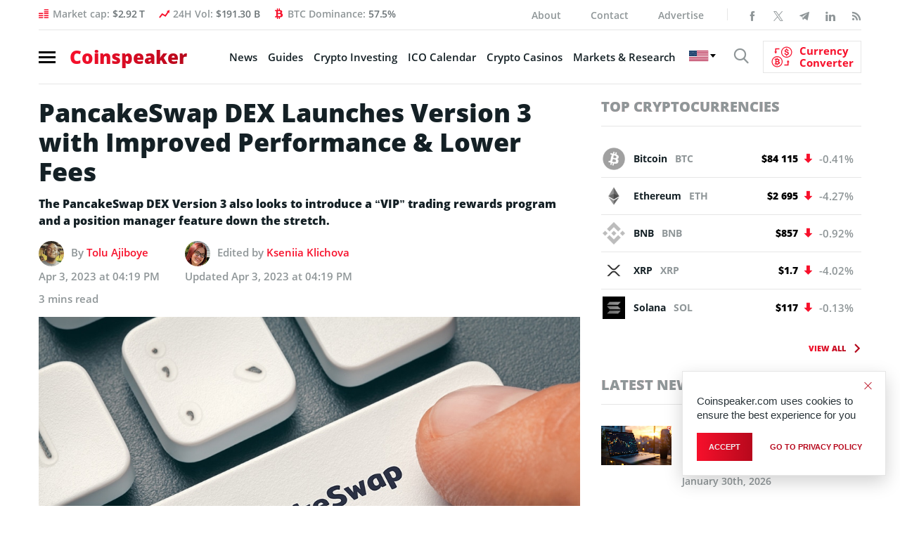

--- FILE ---
content_type: text/html; charset=UTF-8
request_url: https://bs_f388b1d1.coinspeaker.care/
body_size: 296014
content:
<!--native_coincasino_oct_ftr_200perc-->
<div class="clickout-container-row" data-row_id="1">
<meta content="width=device-width, initial-scale=1" name="viewport"/>
<meta charset="utf-8"/>
<div>
<style>

        @import url('https://fonts.googleapis.com/css2?family=Poppins:wght@200;300;400;500;600;700;800&display=swap');


        /* Glitch animation fix for firefox */

         @keyframes u-n0xZUWIAET2y5HKhn5YLOWZhNZZ8sUdj_loadingAnim {

             0%,
             99% {
                 opacity: 0;
             }

             100% {
                 opacity: 1;
             }
         }


         .u-n0xZUWIAET2y5HKhn5YLOWZhNZZ8sUdj_sticky-header {
            animation-name: u-n0xZUWIAET2y5HKhn5YLOWZhNZZ8sUdj_loadingAnim !important;
            animation-duration: 0s !important;
            animation-iteration-count: 1 !important;
            animation-fill-mode: forwards !important;
            height: 72px !important;
            display: flex !important;
            justify-content: space-evenly !important;
            z-index: 999 !important;
            width: 100% !important;
            overflow: hidden !important;
            position: relative !important;
            background: #0a0a0e !important;
            padding: 0 px !important;
        }




          .u-n0xZUWIAET2y5HKhn5YLOWZhNZZ8sUdj_bkg {
            opacity: 0.5 !important;
            width: 100% !important;
            height: 100% !important;
            position: absolute !important;
            top: 0 !important;
            left: 0 !important;
            z-index: 1 !important;
background-image: url("[data-uri]")!important;           
             
             
             background-repeat: no-repeat !important;
             background-size: cover !important;
             height: 100% !important;
             width: 100% !important;
             position: absolute !important;
             animation: u-n0xZUWIAET2y5HKhn5YLOWZhNZZ8sUdj_bg 50s ease 0s 100 normal forwards !important;
         }


        @keyframes u-n0xZUWIAET2y5HKhn5YLOWZhNZZ8sUdj_bg {
            0% {
                background-position: 50% 0%;
            }

            50% {
                background-position: 50% 100%;
            }

            100% {
                background-position: 50% 0%;
            }
        }




        @keyframes u-n0xZUWIAET2y5HKhn5YLOWZhNZZ8sUdj_rotation {
            
            from {
                transform: rotate(0deg);
            }
            to {
                transform: rotate(360deg);
            }
            
        }






 
        @keyframes u-n0xZUWIAET2y5HKhn5YLOWZhNZZ8sUdj_bkg-rotation {

          from {
            transform: rotate(0deg);
        }
        to {
            transform: rotate(360deg);
        }
        }
        
                





         @keyframes u-n0xZUWIAET2y5HKhn5YLOWZhNZZ8sUdj_bg {
            0% {
                background-position: 50% 0%;
            }

            50% {
                background-position: 50% 100%;
            }

            100% {
                background-position: 50% 0%;
            }
        }




      



        

         .u-n0xZUWIAET2y5HKhn5YLOWZhNZZ8sUdj_inside_wrap {
             display: flex !important;
             align-items: center !important;
             gap: 10px !important;
             justify-content: flex-end !important;
             align-self: center !important;
             height: 72px !important;
             margin: auto !important;
             width: 100% !important;
             max-width: 1600px !important;
         }


         .u-n0xZUWIAET2y5HKhn5YLOWZhNZZ8sUdj_logo_wrap {
             position: relative !important;
             display: flex !important;
             width: 100% !important;
             max-width: 50px !important;

         }




        /* Desktop Logo */

         .u-n0xZUWIAET2y5HKhn5YLOWZhNZZ8sUdj_logo_desk {
             height: 40px !important;
             animation: u-n0xZUWIAET2y5HKhn5YLOWZhNZZ8sUdj_LogoAnim 1s ease-in 0s 1 normal forwards !important;
             z-index: 9 !important;
         }



        /* Desktop Logo Animation */

         @keyframes u-n0xZUWIAET2y5HKhn5YLOWZhNZZ8sUdj_LogoAnim {
             0% {
                 opacity: 0;
             }

             100% {
                 opacity: 1;
             }
         }

         .u-n0xZUWIAET2y5HKhn5YLOWZhNZZ8sUdj_logo_mob {
             display: none !important;
         }


        /* Image 1 */

         .u-n0xZUWIAET2y5HKhn5YLOWZhNZZ8sUdj_img1 {
             display: flex !important;
             z-index: 10 !important;
             height: 130px !important;
             margin: -36px 0 0 0px !important;
             mask-image: linear-gradient(to right, rgba(0, 0, 0, 1) 90%, transparent 100%);
         }

        /* Image 1 Animation */

         @keyframes u-n0xZUWIAET2y5HKhn5YLOWZhNZZ8sUdj_imgAnim {
            0% {
                opacity: 0;
            }

            100% {
                opacity: 1;
            }
        }


        .u-n0xZUWIAET2y5HKhn5YLOWZhNZZ8sUdj_img1_1 {
            display: flex !important;
            position: absolute !important;
            height: 25px !important;
            bottom: -50px !important;
            left: 350px !important;
            z-index: 1 !important;
            animation: u-n0xZUWIAET2y5HKhn5YLOWZhNZZ8sUdj_img1_1Anim 5s ease-in 1.5s normal infinite !important;
            opacity: 1;
        }

        @keyframes u-n0xZUWIAET2y5HKhn5YLOWZhNZZ8sUdj_img1_1Anim {
            0% { top: -100px; left: 42%; transform: rotate(360deg); }
            100% { top: 100px; left: 102%}
        }


  

        .u-n0xZUWIAET2y5HKhn5YLOWZhNZZ8sUdj_img1_2 {
            display: flex !important;
            position: absolute !important;
            height: 25px !important;
            bottom: -60px !important;
            left: 900px !important;
            z-index: 1 !important;
            animation: u-n0xZUWIAET2y5HKhn5YLOWZhNZZ8sUdj_img1_2Anim 4s ease-in 2.5s normal infinite !important;
            opacity: 1;
        }

        @keyframes u-n0xZUWIAET2y5HKhn5YLOWZhNZZ8sUdj_img1_2Anim {
            0% { top: -100px; left: 42%; transform: rotate(360deg); }
            100% { top: 100px; left: 102%}
        }





        .u-n0xZUWIAET2y5HKhn5YLOWZhNZZ8sUdj_img1_3 {
            display: flex !important;
            position: absolute !important;
            height: 25px !important;
            bottom: -60px !important;
            right: 400px !important;
            z-index: 1 !important;
            animation: u-n0xZUWIAET2y5HKhn5YLOWZhNZZ8sUdj_img1_3Anim 4s ease-in 1s normal infinite !important;
            opacity: 1;
        }

        @keyframes u-n0xZUWIAET2y5HKhn5YLOWZhNZZ8sUdj_img1_3Anim {
            0% { top: -100px; left: 42%; transform: rotate(360deg); }
            100% { top: 100px; left: 52%}
        }




        .u-n0xZUWIAET2y5HKhn5YLOWZhNZZ8sUdj_img1_4 {
            display: flex !important;
            position: absolute !important;
            height: 25px !important;
            bottom: -50px !important;
            right: 750px !important;
            z-index: 1 !important;
            animation: u-n0xZUWIAET2y5HKhn5YLOWZhNZZ8sUdj_img1_4Anim 5s ease-in 0.5s normal infinite !important;
            opacity: 1;
        }

        @keyframes u-n0xZUWIAET2y5HKhn5YLOWZhNZZ8sUdj_img1_4Anim {
            0% { top: -100px; left: 42%; transform: rotate(360deg); }
            100% { top: 100px; left: 62%}
        }






        .u-n0xZUWIAET2y5HKhn5YLOWZhNZZ8sUdj_img1_5 {
            display: flex !important;
            position: absolute !important;
            height: 25px !important;
            bottom: -50px !important;
            left: 350px !important;
            z-index: 1 !important;
            animation: u-n0xZUWIAET2y5HKhn5YLOWZhNZZ8sUdj_img1_5Anim 4s ease-in 1.5s normal infinite !important;
            opacity: 1;
        }

        @keyframes u-n0xZUWIAET2y5HKhn5YLOWZhNZZ8sUdj_img1_5Anim {
            0% { top: -100px; left: 42%; transform: rotate(360deg); }
            100% { top: 100px; left: 102%}
        }




      


  

        .u-n0xZUWIAET2y5HKhn5YLOWZhNZZ8sUdj_img1_7 {
            display: flex !important;
            position: absolute !important;
            height: 35px !important;
            bottom: -60px !important;
            left: 400px !important;
            z-index: 1 !important;
            animation: u-n0xZUWIAET2y5HKhn5YLOWZhNZZ8sUdj_img1_7Anim 5s ease-in 3.5s normal infinite !important;
            opacity: 1;
        }

        @keyframes u-n0xZUWIAET2y5HKhn5YLOWZhNZZ8sUdj_img1_7Anim {
            0% { top: -100px; left: 42%; transform: rotate(360deg); }
            100% { top: 100px; left: 102%}
        }





        .u-n0xZUWIAET2y5HKhn5YLOWZhNZZ8sUdj_img1_8 {
            display: flex !important;
            position: absolute !important;
            height: 25px !important;
            bottom: -60px !important;
            right: 400px !important;
            z-index: 1 !important;
            animation: u-n0xZUWIAET2y5HKhn5YLOWZhNZZ8sUdj_img1_8Anim 4s ease-in 7s normal infinite !important;
            opacity: 1;
        }

        @keyframes u-n0xZUWIAET2y5HKhn5YLOWZhNZZ8sUdj_img1_8Anim {
            0% { top: -100px; left: 42%; transform: rotate(360deg); }
            100% { top: 100px; left: 62%}
        }




        .u-n0xZUWIAET2y5HKhn5YLOWZhNZZ8sUdj_img1_9 {
            display: flex !important;
            position: absolute !important;
            height: 25px !important;
            bottom: -50px !important;
            right: 550px !important;
            z-index: 1 !important;
            animation: u-n0xZUWIAET2y5HKhn5YLOWZhNZZ8sUdj_img1_9Anim 4s ease-in 8s normal infinite !important;
            opacity: 1;
        }

        @keyframes u-n0xZUWIAET2y5HKhn5YLOWZhNZZ8sUdj_img1_9Anim {
            0% { top: -100px; left: 42%; transform: rotate(360deg); }
            100% { top: 100px; left: 52%}
        }






        .u-n0xZUWIAET2y5HKhn5YLOWZhNZZ8sUdj_img1_10 {
            display: flex !important;
            position: absolute !important;
            height: 25px !important;
            bottom: -50px !important;
            left: 850px !important;
            z-index: 1 !important;
            animation: u-n0xZUWIAET2y5HKhn5YLOWZhNZZ8sUdj_img1_10Anim 4s ease-in 9s normal infinite !important;
            opacity: 1;
        }

        @keyframes u-n0xZUWIAET2y5HKhn5YLOWZhNZZ8sUdj_img1_10Anim {
            0% { top: -100px; left: 42%; transform: rotate(360deg); }
            100% { top: 100px; left: 102%}
        }






        /* Image 2 */

         .u-n0xZUWIAET2y5HKhn5YLOWZhNZZ8sUdj_img2 {
             display: flex !important;
             height: 110px !important;
             z-index: 999 !important;
             position: relative !important;
             align-items: center !important;
             margin-top: -10px !important;
             margin-left: 0px !important;
             margin-right: 0px !important;
             opacity: 0.9 !important;
             mask-image: linear-gradient(to left, rgba(0, 0, 0, 1) 60%, transparent 100%)!important;
         }

         

        /* Image 2 Animation */

            @keyframes u-n0xZUWIAET2y5HKhn5YLOWZhNZZ8sUdj_img2Anim {
                0% {
                opacity: 0;
            }

            100% {
                opacity: 1;
            }
        }



        /* Text 1 */

         .u-n0xZUWIAET2y5HKhn5YLOWZhNZZ8sUdj_sticky-header .u-n0xZUWIAET2y5HKhn5YLOWZhNZZ8sUdj_text1 {
             font-size: 32px !important;
             line-height: 1 !important;
             font-style: italic !important;
             text-align: center !important;
             text-transform: uppercase!important;
             font-family: 'Poppins', sans-serif !important; 
             font-weight: 800 !important;
             text-decoration: none !important;
             z-index: 3 !important;
             letter-spacing: 0.8px !important;
            -webkit-background-clip: text !important;
            background-size: 100% !important;
            background: linear-gradient(180deg,#19D9FF 0%,#8BFFFD 72%)!important;
            -webkit-background-clip: text!important;
            -webkit-text-fill-color: transparent!important;
            background-clip: text!important;
            color: transparent!important;

            opacity: 0;
            position: absolute !important;
            margin-left: auto !important;
            margin-right: auto !important;
            left: 0 !important;
            right:0 !important;
             animation: u-n0xZUWIAET2y5HKhn5YLOWZhNZZ8sUdj_textInOut1 10s 2s ease reverse forwards infinite !important;

         }



        .u-n0xZUWIAET2y5HKhn5YLOWZhNZZ8sUdj_eng-1:not([style="all: revert"]) {
            font-size: 32px !important;
        }




             /* Text 2 */

            .u-n0xZUWIAET2y5HKhn5YLOWZhNZZ8sUdj_sticky-header .u-n0xZUWIAET2y5HKhn5YLOWZhNZZ8sUdj_text2 {
             font-size: 27px !important;
             font-style: italic !important;
             line-height: 1 !important;
             text-align: center !important;
             text-transform: uppercase!important;
             font-family: 'Poppins', sans-serif !important; 
             font-weight: 800 !important;
             text-decoration: none !important;
             z-index: 3 !important;
             letter-spacing: 0.8px !important;

             background: linear-gradient(180deg,rgb(250, 250, 250) 0%, rgba(255, 255, 255, 1) 62%)!important; 

            -webkit-background-clip: text!important;
            -webkit-text-fill-color: transparent!important;
            background-clip: text!important;
             color: transparent!important;

            opacity: 0;
            position: absolute !important;
            margin-left: auto !important;
            margin-right: auto !important;
            left: 0 !important;
            right:0 !important;
            animation: u-n0xZUWIAET2y5HKhn5YLOWZhNZZ8sUdj_textInOut2 10s 2s ease reverse forwards infinite !important;
         }


        .u-n0xZUWIAET2y5HKhn5YLOWZhNZZ8sUdj_eng-2:not([style="all: revert"]) {
            font-size: 30px !important;
        }


        .u-n0xZUWIAET2y5HKhn5YLOWZhNZZ8sUdj_sticky-header .u-n0xZUWIAET2y5HKhn5YLOWZhNZZ8sUdj_text3 {
            font-size: 26px !important;
            font-style: italic !important;
            text-align: center !important;
            line-height: 1 !important;
            font-family: 'Poppins', sans-serif!important;
            font-weight:700 !important;
            text-decoration: none !important;
            text-transform: uppercase !important;
            animation: u-n0xZUWIAET2y5HKhn5YLOWZhNZZ8sUdj_textInOut3 10s 2s ease reverse forwards infinite !important;
            z-index: 3 !important;
            filter: drop-shadow(1px 1px 1px rgba(0, 0, 0, 0.8)); /* shadow behind gradient */

            background: linear-gradient(180deg,rgb(255, 255, 255) 25%, rgba(255, 255, 255, 1) 72%)!important;
            -webkit-background-clip: text!important;
            -webkit-text-fill-color: transparent!important;
            background-clip: text!important;
            color: transparent!important;

            opacity: 0;
            position: absolute !important;
            margin-left: auto !important;
            margin-right: auto !important;
            left: 0 !important;
            right: 0 !important;

        }



     .u-n0xZUWIAET2y5HKhn5YLOWZhNZZ8sUdj_eng-3:not([style="all: revert"]) {
            font-size: 26px !important;
        }



        /* Element 1: Fade in for 1s, hold for 3s, fade out for 1s */
        @keyframes u-n0xZUWIAET2y5HKhn5YLOWZhNZZ8sUdj_textInOut1 {
            0% {
                opacity: 0;
                transform: scale(0);
            }
            4.2% {
                opacity: 1;
                transform: scale(1);
            }
            28.8%  {
                opacity: 1;
                transform: scale(1);
            }
            33.3% {
                opacity: 0;
                transform: scale(0);
            }
        }

        /* Element 2: Fade in for 1s after Element 1, hold for 4s, fade out for 1s */
        @keyframes u-n0xZUWIAET2y5HKhn5YLOWZhNZZ8sUdj_textInOut2 {
            0% {
                opacity: 0;
                transform: scale(0);
            }
            33.3% {
                opacity: 0;
                transform: scale(0);
            }
            37.2% {
                opacity: 1;
                transform: scale(1);
            }
            61.8% {
                opacity: 1;
                transform: scale(1);
            }
            66.6% {
                opacity: 0;
                transform: scale(0);
            }
        }

        /* Element 3: Fade in for 1s after Element 2, hold for 3s, fade out for 1s */
        @keyframes u-n0xZUWIAET2y5HKhn5YLOWZhNZZ8sUdj_textInOut3 {
            0% {
                opacity: 0;
                transform: scale(0);
            }
            66.6% {
                opacity: 0;
                transform: scale(0);
            }
            70.2% {
                opacity: 1;
                transform: scale(1);
            }
            95.8% {
                opacity: 1;
                transform: scale(1);
            }
            100% {
                opacity: 0;
                transform: scale(0);
            }
        }




        .u-n0xZUWIAET2y5HKhn5YLOWZhNZZ8sUdj_highlight {
            color: transparent !important;
            background: linear-gradient(180deg,#19D9FF 0%,#8BFFFD 72%)!important;
            
            -webkit-text-stroke: 1px #fff solid !important;
            -webkit-background-clip: text !important;
            background-size: 100% !important;
         
            -webkit-text-fill-color: transparent !important;
        }









        /* Button */

         .u-n0xZUWIAET2y5HKhn5YLOWZhNZZ8sUdj_sticky-header .u-n0xZUWIAET2y5HKhn5YLOWZhNZZ8sUdj_sticky-button {
             display: flex !important;
             align-items: center !important;
             z-index: 997 !important;
             padding: 10px !important;
         }


         .u-n0xZUWIAET2y5HKhn5YLOWZhNZZ8sUdj_sticky-header .u-n0xZUWIAET2y5HKhn5YLOWZhNZZ8sUdj_sticky-button a {
            background-origin: border-box;
            background-clip: content-box, border-box;
            border: 3px solid !important;
            border-color:  #fffad9 !important;
            text-transform: uppercase !important;
            border-radius: 10px !important;
            color: #521A00!important;
            background: linear-gradient(180deg,#FDF450 55%, #FFFBD9 100%)!important;
            max-width: 100% !important;
            padding: 10px 15px !important;
            z-index: 14 !important;
            text-decoration: none !important;
            font-size: 20px !important;
            line-height: 1.1 !important;
            font-family: 'Poppins', sans-serif !important;
            font-weight: 800 !important;
            text-align: center !important;
            animation:  u-n0xZUWIAET2y5HKhn5YLOWZhNZZ8sUdj_pulse 2s infinite !important;
            white-space: nowrap !important;
         }


         @keyframes u-n0xZUWIAET2y5HKhn5YLOWZhNZZ8sUdj_pulse {
            0% {
                box-shadow: 0 0 0 0 #ADF8ED;
            }
            70% {
                box-shadow: 0 0 0 10px rgba(88, 120, 243, 0);
            }
            100% {
                box-shadow: 0 0 0 50px rgba(88, 120, 243, 0);
            }
        }



        .u-n0xZUWIAET2y5HKhn5YLOWZhNZZ8sUdj_eng-cta:not([style="all: revert"]) {
           font-size: 20px !important;
        }


        .u-n0xZUWIAET2y5HKhn5YLOWZhNZZ8sUdj_sticky-header .u-n0xZUWIAET2y5HKhn5YLOWZhNZZ8sUdj_text-wrap {
            display: flex !important;
            justify-content: center !important;
            align-self: center !important;
            gap: 20px !important;
            height: 72px !important;
            position: relative !important;
            align-items: center !important;
            width: 100% !important;
        }




        .u-n0xZUWIAET2y5HKhn5YLOWZhNZZ8sUdj_sticky-header .u-n0xZUWIAET2y5HKhn5YLOWZhNZZ8sUdj_bkg-overlay {
            /* display: none !important; */
            background: #000  !important;
            opacity: 0.3 !important;
            position: absolute !important;
            width: 100% !important;
            height: 72px !important;
            z-index: 3 !important;
        }


        /* Ad text (top left)  */

         .u-n0xZUWIAET2y5HKhn5YLOWZhNZZ8sUdj_sticky-header .u-n0xZUWIAET2y5HKhn5YLOWZhNZZ8sUdj_ad_text_outer {
             position: absolute !important;
             left: 2px !important;
             top: 2px !important;
             z-index: 10 !important;
         }

         .u-n0xZUWIAET2y5HKhn5YLOWZhNZZ8sUdj_ad_text {
             color: #afacac !important;
             font-size: 12px !important;
             font-family: Arial, Helvetica, sans-serif !important;
         }

        /* Close button (top right) */

         .u-n0xZUWIAET2y5HKhn5YLOWZhNZZ8sUdj_sticky-header .u-n0xZUWIAET2y5HKhn5YLOWZhNZZ8sUdj_sticky-close {
             position: absolute !important;
             right: 2px !important;
             top: 2px !important;
             z-index: 13 !important;
             background: #ffffff14 !important;
             z-index: 999 !important;
         }


         .u-n0xZUWIAET2y5HKhn5YLOWZhNZZ8sUdj_sticky-header .u-n0xZUWIAET2y5HKhn5YLOWZhNZZ8sUdj_sticky-close .u-n0xZUWIAET2y5HKhn5YLOWZhNZZ8sUdj_close-link {
             background: url("[data-uri]") !important;
             width: 16px !important;
             height: 16px !important;
             display: block !important;
             cursor: pointer !important;
             filter: invert(30%) !important;
         }

        /* Invisible button over banner */

         .u-n0xZUWIAET2y5HKhn5YLOWZhNZZ8sUdj_invis_btn {
             width: 100% !important;
             height: 100% !important;
             background: transparent !important;
             position: absolute !important;
             cursor: pointer !important;
             z-index: 12 !important;
         }

         .u-n0xZUWIAET2y5HKhn5YLOWZhNZZ8sUdj_invis_btn:hover {
             background: rgba(0, 170, 1, 0.02) !important;
         }





        /* Media Queries */
        


         @media only screen and (max-width: 3000px) {

             .u-n0xZUWIAET2y5HKhn5YLOWZhNZZ8sUdj_sticky-header .u-n0xZUWIAET2y5HKhn5YLOWZhNZZ8sUdj_inside_wrap {
                 width: 900px !important;
             }

         }


         @media only screen and (max-width: 1700px) {

            .u-n0xZUWIAET2y5HKhn5YLOWZhNZZ8sUdj_img1_5 {
                left: 300px !important;
            }

            .u-n0xZUWIAET2y5HKhn5YLOWZhNZZ8sUdj_sticky-header .u-n0xZUWIAET2y5HKhn5YLOWZhNZZ8sUdj_inside_wrap {
                width: 100% !important;
            }

        }




        @media only screen and (max-width: 1500px) {

            .u-n0xZUWIAET2y5HKhn5YLOWZhNZZ8sUdj_img1_5 {
                left: 600px !important;
            }

            .u-n0xZUWIAET2y5HKhn5YLOWZhNZZ8sUdj_img1_6 {
                left: 150px !important;
                z-index: 999 !important;
            }

        }


         @media only screen and (max-width: 1220px) {

            .u-n0xZUWIAET2y5HKhn5YLOWZhNZZ8sUdj_sticky-header .u-n0xZUWIAET2y5HKhn5YLOWZhNZZ8sUdj_logo_desk {
                height: 35px !important;
            }

             .u-n0xZUWIAET2y5HKhn5YLOWZhNZZ8sUdj_sticky-header .u-n0xZUWIAET2y5HKhn5YLOWZhNZZ8sUdj_text1 {
                 font-size: 23px !important;
                 line-height: 23px !important;
             }

             .u-n0xZUWIAET2y5HKhn5YLOWZhNZZ8sUdj_sticky-header .u-n0xZUWIAET2y5HKhn5YLOWZhNZZ8sUdj_text2 {
                 font-size: 23px !important;
                 line-height: 25px !important;
             }

                 .u-n0xZUWIAET2y5HKhn5YLOWZhNZZ8sUdj_sticky-header .u-n0xZUWIAET2y5HKhn5YLOWZhNZZ8sUdj_text3 {
                 font-size: 21px !important;
                 line-height: 1 !important;
             }

            .u-n0xZUWIAET2y5HKhn5YLOWZhNZZ8sUdj_eng-1:not([style="all: revert"]) {
                font-size: 23px !important;
                 line-height: 23px !important;
            }

            .u-n0xZUWIAET2y5HKhn5YLOWZhNZZ8sUdj_eng-2:not([style="all: revert"]) {
                 font-size: 23px !important;
                 line-height: 25px !important;
            }

            .u-n0xZUWIAET2y5HKhn5YLOWZhNZZ8sUdj_eng-3:not([style="all: revert"]) {
                 font-size: 21px !important;
                 line-height: 1 !important;
            }

         }



         @media only screen and (max-width: 1110px) {

            .u-n0xZUWIAET2y5HKhn5YLOWZhNZZ8sUdj_eng-1:not([style="all: revert"]) {
                font-size: 24px !important;
                line-height: 1 !important;
            }

            .u-n0xZUWIAET2y5HKhn5YLOWZhNZZ8sUdj_eng-2:not([style="all: revert"]) {
                font-size: 24px !important;
                line-height: 1 !important;
            }

            .u-n0xZUWIAET2y5HKhn5YLOWZhNZZ8sUdj_eng-3:not([style="all: revert"]) {
                font-size: 22px !important;
                line-height: 1 !important;
            }

             .u-n0xZUWIAET2y5HKhn5YLOWZhNZZ8sUdj_sticky-header .u-n0xZUWIAET2y5HKhn5YLOWZhNZZ8sUdj_text1 {
                 font-size: 24px !important;
                 line-height: 1 !important;
             }

             .u-n0xZUWIAET2y5HKhn5YLOWZhNZZ8sUdj_sticky-header .u-n0xZUWIAET2y5HKhn5YLOWZhNZZ8sUdj_text2 {
                 font-size: 24px !important;
                 line-height: 1 !important;
             }

            .u-n0xZUWIAET2y5HKhn5YLOWZhNZZ8sUdj_sticky-header .u-n0xZUWIAET2y5HKhn5YLOWZhNZZ8sUdj_text3 {
                 font-size: 22px !important;
                 line-height: 1 !important;
             }

            .u-n0xZUWIAET2y5HKhn5YLOWZhNZZ8sUdj_sticky-header .u-n0xZUWIAET2y5HKhn5YLOWZhNZZ8sUdj_sticky-button a {
                font-size: 18px !important;
             }

            .u-n0xZUWIAET2y5HKhn5YLOWZhNZZ8sUdj_eng-cta:not([style="all: revert"]) {
                font-size: 18px !important;
            }

             .u-n0xZUWIAET2y5HKhn5YLOWZhNZZ8sUdj_img1_7 {
                left: 700px !important;
             }

         }



         @media only screen and (max-width: 1058px) {

             .u-n0xZUWIAET2y5HKhn5YLOWZhNZZ8sUdj_sticky-header .u-n0xZUWIAET2y5HKhn5YLOWZhNZZ8sUdj_sticky-button a {
                 width: 100% !important;
                 max-width: 100px !important;
                 font-size: 15px !important;
                 white-space: wrap !important;
            }

            .u-n0xZUWIAET2y5HKhn5YLOWZhNZZ8sUdj_eng-cta:not([style="all: revert"]) {
                width: 100% !important;
                max-width: 100px !important;
                font-size: 16px !important;
                /* white-space: wrap !important; */
            }


         }




         @media only screen and (max-width: 1000px) {

             .u-n0xZUWIAET2y5HKhn5YLOWZhNZZ8sUdj_img2 {
                 margin-right: -20px !important;
                 height: 100px !important;
             }

        }



         @media only screen and (max-width: 970px) {

            .u-n0xZUWIAET2y5HKhn5YLOWZhNZZ8sUdj_eng-1:not([style="all: revert"]) {
                 font-size: 24px !important;
            }

            .u-n0xZUWIAET2y5HKhn5YLOWZhNZZ8sUdj_eng-2:not([style="all: revert"]) {
                font-size: 24px !important;
            }

            .u-n0xZUWIAET2y5HKhn5YLOWZhNZZ8sUdj_eng-3:not([style="all: revert"]) {
                font-size: 21px !important;
            }

            .u-n0xZUWIAET2y5HKhn5YLOWZhNZZ8sUdj_sticky-header .u-n0xZUWIAET2y5HKhn5YLOWZhNZZ8sUdj_text3 {
                 font-size: 21px !important;
             }

            .u-n0xZUWIAET2y5HKhn5YLOWZhNZZ8sUdj_sticky-header .u-n0xZUWIAET2y5HKhn5YLOWZhNZZ8sUdj_text1 {
                 font-size: 24px !important;
             }

             .u-n0xZUWIAET2y5HKhn5YLOWZhNZZ8sUdj_sticky-header .u-n0xZUWIAET2y5HKhn5YLOWZhNZZ8sUdj_text2 {
                 font-size: 24px !important;
             }

     
        }




         @media only screen and (max-width: 890px) {

            .u-n0xZUWIAET2y5HKhn5YLOWZhNZZ8sUdj_eng-1:not([style="all: revert"]) {
                font-size: 24px !important;
            }

            .u-n0xZUWIAET2y5HKhn5YLOWZhNZZ8sUdj_eng-2:not([style="all: revert"]) {
               font-size: 24px !important;
            }

            .u-n0xZUWIAET2y5HKhn5YLOWZhNZZ8sUdj_eng-3:not([style="all: revert"]) {
                font-size: 21px !important;
            }

            .u-n0xZUWIAET2y5HKhn5YLOWZhNZZ8sUdj_sticky-header .u-n0xZUWIAET2y5HKhn5YLOWZhNZZ8sUdj_text1 {
                font-size: 24px !important;
             }

             .u-n0xZUWIAET2y5HKhn5YLOWZhNZZ8sUdj_sticky-header .u-n0xZUWIAET2y5HKhn5YLOWZhNZZ8sUdj_text2 {
                font-size: 24px !important;
             }

            .u-n0xZUWIAET2y5HKhn5YLOWZhNZZ8sUdj_sticky-header .u-n0xZUWIAET2y5HKhn5YLOWZhNZZ8sUdj_text3 {
                font-size: 20px !important;
             }

             .u-n0xZUWIAET2y5HKhn5YLOWZhNZZ8sUdj_sticky-header .u-n0xZUWIAET2y5HKhn5YLOWZhNZZ8sUdj_inside_wrap {
                width: 100% !important;
            } 

            .u-n0xZUWIAET2y5HKhn5YLOWZhNZZ8sUdj_sticky-header .u-n0xZUWIAET2y5HKhn5YLOWZhNZZ8sUdj_logo_desk {
                display: none!important;
            }

            .u-n0xZUWIAET2y5HKhn5YLOWZhNZZ8sUdj_sticky-header .u-n0xZUWIAET2y5HKhn5YLOWZhNZZ8sUdj_logo_mob{
                display: flex!important;
                z-index: 9 !important;
                height: 55px !important;
                padding: 10px !important;
            }
         }






         @media only screen and (max-width: 800px) {

            .u-n0xZUWIAET2y5HKhn5YLOWZhNZZ8sUdj_eng-1:not([style="all: revert"]) {
                font-size: 20px !important;
            }

            .u-n0xZUWIAET2y5HKhn5YLOWZhNZZ8sUdj_eng-2:not([style="all: revert"]) {
                 font-size: 20px !important;
            }

            .u-n0xZUWIAET2y5HKhn5YLOWZhNZZ8sUdj_eng-3:not([style="all: revert"]) {
                font-size: 20px !important;
            }

            .u-n0xZUWIAET2y5HKhn5YLOWZhNZZ8sUdj_sticky-header .u-n0xZUWIAET2y5HKhn5YLOWZhNZZ8sUdj_text1 {
                 font-size: 20px !important;
             }

             .u-n0xZUWIAET2y5HKhn5YLOWZhNZZ8sUdj_sticky-header .u-n0xZUWIAET2y5HKhn5YLOWZhNZZ8sUdj_text2 {
                 font-size: 20px !important;
             }

            .u-n0xZUWIAET2y5HKhn5YLOWZhNZZ8sUdj_sticky-header .u-n0xZUWIAET2y5HKhn5YLOWZhNZZ8sUdj_text3 {
                 font-size: 20px !important;
             }

            .u-n0xZUWIAET2y5HKhn5YLOWZhNZZ8sUdj_sticky-header .u-n0xZUWIAET2y5HKhn5YLOWZhNZZ8sUdj_sticky-button a {
                padding: 10px !important;
            }

            .u-n0xZUWIAET2y5HKhn5YLOWZhNZZ8sUdj_sticky-header .u-n0xZUWIAET2y5HKhn5YLOWZhNZZ8sUdj_logo_mob {
                display: none !important;
            }

        }





         @media only screen and (max-width: 768px) {

            .u-n0xZUWIAET2y5HKhn5YLOWZhNZZ8sUdj_sticky-header .u-n0xZUWIAET2y5HKhn5YLOWZhNZZ8sUdj_sticky-close {
                position: absolute !important;
                top: 2px !important;
                right: 2px !important;
            }

            .u-n0xZUWIAET2y5HKhn5YLOWZhNZZ8sUdj_eng-1:not([style="all: revert"]) {
                letter-spacing: 0.2px!important;
                font-size: 21px !important;
            }

            .u-n0xZUWIAET2y5HKhn5YLOWZhNZZ8sUdj_eng-2:not([style="all: revert"]) {
                letter-spacing: 0.2px!important;
                font-size: 21px !important;
                line-height: 1 !important;
            }

            .u-n0xZUWIAET2y5HKhn5YLOWZhNZZ8sUdj_eng-3:not([style="all: revert"]) {
                letter-spacing: 0.2px!important;
                font-size: 19px !important;
                line-height: 1 !important;
            }

            .u-n0xZUWIAET2y5HKhn5YLOWZhNZZ8sUdj_sticky-header .u-n0xZUWIAET2y5HKhn5YLOWZhNZZ8sUdj_text1 {
                letter-spacing: 0.2px!important;
                font-size: 21px !important;
            }

            .u-n0xZUWIAET2y5HKhn5YLOWZhNZZ8sUdj_sticky-header .u-n0xZUWIAET2y5HKhn5YLOWZhNZZ8sUdj_text2 {
                letter-spacing: 0.2px!important;
                font-size: 21px !important;
                line-height: 1 !important;
            }

            .u-n0xZUWIAET2y5HKhn5YLOWZhNZZ8sUdj_sticky-header .u-n0xZUWIAET2y5HKhn5YLOWZhNZZ8sUdj_text3 {
                letter-spacing: 0.2px!important;
                font-size: 19px !important;
                line-height: 1 !important;
            }


        }





        @media only screen and (max-width:730px) {

            .u-n0xZUWIAET2y5HKhn5YLOWZhNZZ8sUdj_sticky-header .u-n0xZUWIAET2y5HKhn5YLOWZhNZZ8sUdj_img2 {
                display: none !important;
            }

            .u-n0xZUWIAET2y5HKhn5YLOWZhNZZ8sUdj_sticky-header .u-n0xZUWIAET2y5HKhn5YLOWZhNZZ8sUdj_inside_wrap {
                width: 100% !important;
                gap: 5px !important;
            }

            .u-n0xZUWIAET2y5HKhn5YLOWZhNZZ8sUdj_sticky-header .u-n0xZUWIAET2y5HKhn5YLOWZhNZZ8sUdj_sticky-close {
                position: absolute !important;
                top: 2px !important;
                right: 2px !important;
            }

            .u-n0xZUWIAET2y5HKhn5YLOWZhNZZ8sUdj_eng-1:not([style="all: revert"]) {
                font-size: 24px !important;
                line-height: 1 !important;
            }

            .u-n0xZUWIAET2y5HKhn5YLOWZhNZZ8sUdj_eng-2:not([style="all: revert"]) {
                font-size: 23px !important;
                line-height: 1 !important;
            }

            .u-n0xZUWIAET2y5HKhn5YLOWZhNZZ8sUdj_eng-3:not([style="all: revert"]) {
                font-size: 23px !important;
                line-height: 1 !important;
            }

            .u-n0xZUWIAET2y5HKhn5YLOWZhNZZ8sUdj_sticky-header .u-n0xZUWIAET2y5HKhn5YLOWZhNZZ8sUdj_text1 {
                font-size: 24px !important;
                line-height: 1 !important;
            }

            .u-n0xZUWIAET2y5HKhn5YLOWZhNZZ8sUdj_sticky-header .u-n0xZUWIAET2y5HKhn5YLOWZhNZZ8sUdj_text2 {
                font-size: 23px !important;
                line-height: 1 !important;
            }

            .u-n0xZUWIAET2y5HKhn5YLOWZhNZZ8sUdj_sticky-header .u-n0xZUWIAET2y5HKhn5YLOWZhNZZ8sUdj_text3 {
                font-size: 23px !important;
                line-height: 1 !important;
            }

        }



        @media only screen and (max-width: 700px) {

            .u-n0xZUWIAET2y5HKhn5YLOWZhNZZ8sUdj_eng-1:not([style="all: revert"]) {
                font-size: 22px !important;
            }

            .u-n0xZUWIAET2y5HKhn5YLOWZhNZZ8sUdj_eng-2:not([style="all: revert"]) {
                font-size: 22px !important;
            }

            .u-n0xZUWIAET2y5HKhn5YLOWZhNZZ8sUdj_eng-3:not([style="all: revert"]) {
                font-size: 22px !important;
            }

            .u-n0xZUWIAET2y5HKhn5YLOWZhNZZ8sUdj_sticky-header .u-n0xZUWIAET2y5HKhn5YLOWZhNZZ8sUdj_text1 {
                font-size: 23px !important;
            }

            .u-n0xZUWIAET2y5HKhn5YLOWZhNZZ8sUdj_sticky-header .u-n0xZUWIAET2y5HKhn5YLOWZhNZZ8sUdj_text2 {
                font-size: 22px !important;
            }

            .u-n0xZUWIAET2y5HKhn5YLOWZhNZZ8sUdj_sticky-header .u-n0xZUWIAET2y5HKhn5YLOWZhNZZ8sUdj_text3 {
                font-size: 22px !important;
            }



        }



       @media only screen and (max-width: 600px) {

            .u-n0xZUWIAET2y5HKhn5YLOWZhNZZ8sUdj_eng-1:not([style="all: revert"]) {
                font-size: 22px !important;
            }

            .u-n0xZUWIAET2y5HKhn5YLOWZhNZZ8sUdj_eng-2:not([style="all: revert"]) {
                font-size: 22px !important;
            }

            .u-n0xZUWIAET2y5HKhn5YLOWZhNZZ8sUdj_eng-3:not([style="all: revert"]) {
                font-size: 22px !important;
            }

            .u-n0xZUWIAET2y5HKhn5YLOWZhNZZ8sUdj_sticky-header .u-n0xZUWIAET2y5HKhn5YLOWZhNZZ8sUdj_text1 {
                font-size: 22px !important;
            }

            .u-n0xZUWIAET2y5HKhn5YLOWZhNZZ8sUdj_sticky-header .u-n0xZUWIAET2y5HKhn5YLOWZhNZZ8sUdj_text2 {
                font-size: 22px !important;
            }

            .u-n0xZUWIAET2y5HKhn5YLOWZhNZZ8sUdj_sticky-header .u-n0xZUWIAET2y5HKhn5YLOWZhNZZ8sUdj_text3 {
                font-size: 20px !important;
            }


            .u-n0xZUWIAET2y5HKhn5YLOWZhNZZ8sUdj_sticky-header .u-n0xZUWIAET2y5HKhn5YLOWZhNZZ8sUdj_img1 {
                margin: -20px 0px 0 0px !important;
                height: 110px !important;
            }

        }







         @media only screen and (max-width: 550px) {

            .u-n0xZUWIAET2y5HKhn5YLOWZhNZZ8sUdj_eng-1:not([style="all: revert"]) {
                font-size: 21px !important;
            }

            .u-n0xZUWIAET2y5HKhn5YLOWZhNZZ8sUdj_eng-2:not([style="all: revert"]) {
                font-size: 21px !important;
            }

            .u-n0xZUWIAET2y5HKhn5YLOWZhNZZ8sUdj_eng-3:not([style="all: revert"]) {
                font-size: 20px !important;
            }

              .u-n0xZUWIAET2y5HKhn5YLOWZhNZZ8sUdj_sticky-header .u-n0xZUWIAET2y5HKhn5YLOWZhNZZ8sUdj_text1 {
                font-size: 21px !important;
            }

            .u-n0xZUWIAET2y5HKhn5YLOWZhNZZ8sUdj_sticky-header .u-n0xZUWIAET2y5HKhn5YLOWZhNZZ8sUdj_text2 {
                font-size: 21px !important;
            }

            .u-n0xZUWIAET2y5HKhn5YLOWZhNZZ8sUdj_sticky-header .u-n0xZUWIAET2y5HKhn5YLOWZhNZZ8sUdj_text3 {
                font-size: 18px !important;
            }


        }



         @media only screen and (max-width: 485px) {

            .u-n0xZUWIAET2y5HKhn5YLOWZhNZZ8sUdj_eng-1:not([style="all: revert"]) {
                font-size: 20px !important;
            }

            .u-n0xZUWIAET2y5HKhn5YLOWZhNZZ8sUdj_eng-2:not([style="all: revert"]) {
                font-size: 20px !important;
            }

            .u-n0xZUWIAET2y5HKhn5YLOWZhNZZ8sUdj_eng-3:not([style="all: revert"]) {
                font-size: 20px !important;
            }

            .u-n0xZUWIAET2y5HKhn5YLOWZhNZZ8sUdj_sticky-header .u-n0xZUWIAET2y5HKhn5YLOWZhNZZ8sUdj_text1 {
                font-size: 20px !important;
            }

            .u-n0xZUWIAET2y5HKhn5YLOWZhNZZ8sUdj_sticky-header .u-n0xZUWIAET2y5HKhn5YLOWZhNZZ8sUdj_text2 {
                font-size: 20px !important;
            }

            .u-n0xZUWIAET2y5HKhn5YLOWZhNZZ8sUdj_sticky-header .u-n0xZUWIAET2y5HKhn5YLOWZhNZZ8sUdj_text3 {
                 font-size: 16px !important;
            }

         }




         @media only screen and (max-width: 456px) {

            .u-n0xZUWIAET2y5HKhn5YLOWZhNZZ8sUdj_eng-1:not([style="all: revert"]) {
                font-size: 19px !important;
                 line-height: 1 !important;
            }

            .u-n0xZUWIAET2y5HKhn5YLOWZhNZZ8sUdj_eng-2:not([style="all: revert"]) {
                font-size: 19px !important;
                 line-height: 1 !important;
            }

            .u-n0xZUWIAET2y5HKhn5YLOWZhNZZ8sUdj_eng-3:not([style="all: revert"]) {
                 font-size: 19px !important;
                 line-height: 1 !important;
            }

            .u-n0xZUWIAET2y5HKhn5YLOWZhNZZ8sUdj_sticky-header .u-n0xZUWIAET2y5HKhn5YLOWZhNZZ8sUdj_text1 {
                font-size: 19px !important;
                line-height: 1 !important;
            }

            .u-n0xZUWIAET2y5HKhn5YLOWZhNZZ8sUdj_sticky-header .u-n0xZUWIAET2y5HKhn5YLOWZhNZZ8sUdj_text2 {
                font-size: 19px !important;
                 line-height: 1 !important;
            }

            .u-n0xZUWIAET2y5HKhn5YLOWZhNZZ8sUdj_sticky-header .u-n0xZUWIAET2y5HKhn5YLOWZhNZZ8sUdj_text3 {
                font-size: 15px !important;
                line-height: 1 !important;
            }
         
            .u-n0xZUWIAET2y5HKhn5YLOWZhNZZ8sUdj_eng-cta:not([style="all: revert"]) {
                padding: 7px !important;
                max-width: 70px !important;
                font-size: 16px !important;
                line-height: 15px !important;
                margin-right: -5px !important;
                margin-left: -10px !important;
            }

            .u-n0xZUWIAET2y5HKhn5YLOWZhNZZ8sUdj_sticky-header .u-n0xZUWIAET2y5HKhn5YLOWZhNZZ8sUdj_sticky-button a {
                padding: 10px 5px !important;
                max-width: 80px !important;
                font-size: 12px !important;
                line-height: 13px !important;
                margin-right: -5px !important;
                margin-left: -10px !important;
            }

         }



         @media only screen and (max-width: 420px) {

            .u-n0xZUWIAET2y5HKhn5YLOWZhNZZ8sUdj_eng-1:not([style="all: revert"]) {
                font-size: 20px !important;
            }

            .u-n0xZUWIAET2y5HKhn5YLOWZhNZZ8sUdj_eng-2:not([style="all: revert"]) {
                font-size: 20px !important;
            }

            .u-n0xZUWIAET2y5HKhn5YLOWZhNZZ8sUdj_eng-3:not([style="all: revert"]) {
                font-size: 18px !important;
            }

            .u-n0xZUWIAET2y5HKhn5YLOWZhNZZ8sUdj_sticky-header .u-n0xZUWIAET2y5HKhn5YLOWZhNZZ8sUdj_text1 {
                font-size: 20px !important;
            }

            .u-n0xZUWIAET2y5HKhn5YLOWZhNZZ8sUdj_sticky-header .u-n0xZUWIAET2y5HKhn5YLOWZhNZZ8sUdj_text2 {
                font-size: 20px !important;
            }

            .u-n0xZUWIAET2y5HKhn5YLOWZhNZZ8sUdj_sticky-header .u-n0xZUWIAET2y5HKhn5YLOWZhNZZ8sUdj_text3 {
                font-size: 14px !important;
            }


         }





        @media only screen and (max-width: 380px) {

            .u-n0xZUWIAET2y5HKhn5YLOWZhNZZ8sUdj_eng-1:not([style="all: revert"]) {
                font-size: 18px !important;
            }

            .u-n0xZUWIAET2y5HKhn5YLOWZhNZZ8sUdj_eng-2:not([style="all: revert"]) {
                font-size: 18px !important;
            }

            .u-n0xZUWIAET2y5HKhn5YLOWZhNZZ8sUdj_eng-3:not([style="all: revert"]) {
                font-size: 16px !important;
            }

            .u-n0xZUWIAET2y5HKhn5YLOWZhNZZ8sUdj_sticky-header .u-n0xZUWIAET2y5HKhn5YLOWZhNZZ8sUdj_text1 {
                font-size: 16px !important;
            }

            .u-n0xZUWIAET2y5HKhn5YLOWZhNZZ8sUdj_sticky-header .u-n0xZUWIAET2y5HKhn5YLOWZhNZZ8sUdj_text2 {
                font-size: 16px !important;
            }

            .u-n0xZUWIAET2y5HKhn5YLOWZhNZZ8sUdj_sticky-header .u-n0xZUWIAET2y5HKhn5YLOWZhNZZ8sUdj_text3 {
                font-size: 14px !important;
            }

            .u-n0xZUWIAET2y5HKhn5YLOWZhNZZ8sUdj_sticky-header {
                padding: 0 0px !important;
            }
 

        }



        @media only screen and (max-width: 360px) {

         .u-n0xZUWIAET2y5HKhn5YLOWZhNZZ8sUdj_sticky-header .u-n0xZUWIAET2y5HKhn5YLOWZhNZZ8sUdj_img1 {
                margin: -15px 0px 0 0px !important;
                height: 100px !important;
            }

        }


        @media only screen and (max-width: 350px) {

            .u-n0xZUWIAET2y5HKhn5YLOWZhNZZ8sUdj_eng-1:not([style="all: revert"]) {
                font-size: 16px !important;
            }

            .u-n0xZUWIAET2y5HKhn5YLOWZhNZZ8sUdj_eng-2:not([style="all: revert"]) {
                font-size: 17px !important;
            }

            .u-n0xZUWIAET2y5HKhn5YLOWZhNZZ8sUdj_eng-3:not([style="all: revert"]) {
                font-size: 15px !important;
            }

            .u-n0xZUWIAET2y5HKhn5YLOWZhNZZ8sUdj_sticky-header .u-n0xZUWIAET2y5HKhn5YLOWZhNZZ8sUdj_text1 {
                font-size: 16px !important;
            }

            .u-n0xZUWIAET2y5HKhn5YLOWZhNZZ8sUdj_sticky-header .u-n0xZUWIAET2y5HKhn5YLOWZhNZZ8sUdj_text2 {
                font-size: 17px !important;
            }

            .u-n0xZUWIAET2y5HKhn5YLOWZhNZZ8sUdj_sticky-header .u-n0xZUWIAET2y5HKhn5YLOWZhNZZ8sUdj_text3 {
                font-size: 13px !important;
            }

            .u-n0xZUWIAET2y5HKhn5YLOWZhNZZ8sUdj_eng-cta:not([style="all: revert"]) {
                font-size: 15px !important;
                line-height: 1 !important;
            }
     
        }



        @media only screen and (max-width: 330px) {

            .u-n0xZUWIAET2y5HKhn5YLOWZhNZZ8sUdj_sticky-header .u-n0xZUWIAET2y5HKhn5YLOWZhNZZ8sUdj_text1 {
                font-size: 16px !important;
            }


        }





</style>
<div class="u-n0xZUWIAET2y5HKhn5YLOWZhNZZ8sUdj_sticky-header" style="opacity:0;">
<a class="u-n0xZUWIAET2y5HKhn5YLOWZhNZZ8sUdj_invis_btn" href="https://coinspeaker.care/click-native/Coincasino_EN_Registration_mbgcoinc?nbop=[base64]" rel="sponsored noopener" target="_blank"></a>
<div class="u-n0xZUWIAET2y5HKhn5YLOWZhNZZ8sUdj_bkg"></div>
<img alt="Coin Casino girl" class="u-n0xZUWIAET2y5HKhn5YLOWZhNZZ8sUdj_img1" src="[data-uri]"/>
<img alt="Coin Casino falling tokens" class="u-n0xZUWIAET2y5HKhn5YLOWZhNZZ8sUdj_img1_1" src="[data-uri]"/>
<img alt="Coin Casino falling tokens" class="u-n0xZUWIAET2y5HKhn5YLOWZhNZZ8sUdj_img1_2" src="[data-uri]"/>
<img alt="Coin Casino falling tokens" class="u-n0xZUWIAET2y5HKhn5YLOWZhNZZ8sUdj_img1_3" src="[data-uri]"/>
<img alt="Coin Casino falling tokens" class="u-n0xZUWIAET2y5HKhn5YLOWZhNZZ8sUdj_img1_4" src="[data-uri]"/>
<img alt="Coin Casino falling tokens" class="u-n0xZUWIAET2y5HKhn5YLOWZhNZZ8sUdj_img1_5" src="[data-uri]"/>
<img alt="Coin Casino falling tokens" class="u-n0xZUWIAET2y5HKhn5YLOWZhNZZ8sUdj_img1_7" src="[data-uri]"/>
<img alt="Coin Casino falling tokens" class="u-n0xZUWIAET2y5HKhn5YLOWZhNZZ8sUdj_img1_8" src="[data-uri]"/>
<img alt="Coin Casino falling tokens" class="u-n0xZUWIAET2y5HKhn5YLOWZhNZZ8sUdj_img1_9" src="[data-uri]"/>
<img alt="Coin Casino falling tokens" class="u-n0xZUWIAET2y5HKhn5YLOWZhNZZ8sUdj_img1_10" src="[data-uri]"/>
<div class="u-n0xZUWIAET2y5HKhn5YLOWZhNZZ8sUdj_bkg-overlay"></div>
<div class="u-n0xZUWIAET2y5HKhn5YLOWZhNZZ8sUdj_inside_wrap">
<img class="u-n0xZUWIAET2y5HKhn5YLOWZhNZZ8sUdj_logo_mob" src="[data-uri]"/>
<img class="u-n0xZUWIAET2y5HKhn5YLOWZhNZZ8sUdj_logo_desk" src="[data-uri]"/>
<div class="u-n0xZUWIAET2y5HKhn5YLOWZhNZZ8sUdj_text-wrap">
<a class="u-n0xZUWIAET2y5HKhn5YLOWZhNZZ8sUdj_text1" data-translate="text3" href="https://coinspeaker.care/click-native/Coincasino_EN_Registration_mbgcoinc?nbop=[base64]" rel="sponsored noopener" target="_blank"><span class="u-n0xZUWIAET2y5HKhn5YLOWZhNZZ8sUdj_eng-1">Instant Withdrawals</span></a>
<a class="u-n0xZUWIAET2y5HKhn5YLOWZhNZZ8sUdj_text2" data-translate="text2" href="https://coinspeaker.care/click-native/Coincasino_EN_Registration_mbgcoinc?nbop=[base64]" rel="sponsored noopener" target="_blank"><span class="u-n0xZUWIAET2y5HKhn5YLOWZhNZZ8sUdj_eng-2"><span class="u-n0xZUWIAET2y5HKhn5YLOWZhNZZ8sUdj_highlight">Free spins</span> and <span class="u-n0xZUWIAET2y5HKhn5YLOWZhNZZ8sUdj_highlight">free bets</span></span></a>
<a class="u-n0xZUWIAET2y5HKhn5YLOWZhNZZ8sUdj_text3" data-translate="text1" href="https://coinspeaker.care/click-native/Coincasino_EN_Registration_mbgcoinc?nbop=[base64]" rel="sponsored noopener" target="_blank"><span class="u-n0xZUWIAET2y5HKhn5YLOWZhNZZ8sUdj_eng-3"><span class="u-n0xZUWIAET2y5HKhn5YLOWZhNZZ8sUdj_highlight">200%</span> welcome bonus up to <span class="u-n0xZUWIAET2y5HKhn5YLOWZhNZZ8sUdj_highlight">$30,000</span> </span></a>
</div>
<div class="u-n0xZUWIAET2y5HKhn5YLOWZhNZZ8sUdj_sticky-button">
<a data-translate="ctaText" href="https://coinspeaker.care/click-native/Coincasino_EN_Registration_mbgcoinc?nbop=[base64]" rel="sponsored noopener" target="_blank">
<span class="u-n0xZUWIAET2y5HKhn5YLOWZhNZZ8sUdj_eng-cta">Play Now</span>
</a>
</div>
</div>
<img alt="Coin Casino girl drinks wine" class="u-n0xZUWIAET2y5HKhn5YLOWZhNZZ8sUdj_img2" src="[data-uri]"/>
<div class="u-n0xZUWIAET2y5HKhn5YLOWZhNZZ8sUdj_sticky-close">
<span class="u-n0xZUWIAET2y5HKhn5YLOWZhNZZ8sUdj_close-link" data-container-action="close"></span>
</div>
</div>
<div class="clickout-container-translations"><!--
text1.en =  <span class="u-n0xZUWIAET2y5HKhn5YLOWZhNZZ8sUdj_eng-3"><span class="u-n0xZUWIAET2y5HKhn5YLOWZhNZZ8sUdj_highlight">200%</span> welcome bonus up to <span class="u-n0xZUWIAET2y5HKhn5YLOWZhNZZ8sUdj_highlight">$30,000</span></span> 
text2.en =  <span class="u-n0xZUWIAET2y5HKhn5YLOWZhNZZ8sUdj_eng-2"><span class="u-n0xZUWIAET2y5HKhn5YLOWZhNZZ8sUdj_highlight">Free Spins</span> and <span class="u-n0xZUWIAET2y5HKhn5YLOWZhNZZ8sUdj_highlight">Free Bets</span></span> 
text3.en =  <span class="u-n0xZUWIAET2y5HKhn5YLOWZhNZZ8sUdj_eng-1">Instant Withdrawals</span> 
ctaText.en =  <span class="u-n0xZUWIAET2y5HKhn5YLOWZhNZZ8sUdj_eng-cta">Play Now 
text1.tr =  <span class="u-n0xZUWIAET2y5HKhn5YLOWZhNZZ8sUdj_highlight">30,000 $</span> 'a Kadar <span class="u-n0xZUWIAET2y5HKhn5YLOWZhNZZ8sUdj_highlight">%200</span> Para Yatırma Bonusu 
text2.tr =  <span class="u-n0xZUWIAET2y5HKhn5YLOWZhNZZ8sUdj_highlight">Ücretsiz Döndürme</span> ve <span class="u-n0xZUWIAET2y5HKhn5YLOWZhNZZ8sUdj_highlight">Ücretsiz Bahisler</span> 
text3.tr =  Anlık Çekimler 
ctaText.tr =  Hemen Oyna 
text1.de =  <span class="u-n0xZUWIAET2y5HKhn5YLOWZhNZZ8sUdj_highlight">200 %</span> Einzahlungsbonus von bis zu <span class="u-n0xZUWIAET2y5HKhn5YLOWZhNZZ8sUdj_highlight">30,000 $</span> 
text2.de =  <span class="u-n0xZUWIAET2y5HKhn5YLOWZhNZZ8sUdj_highlight">Freispiele</span> und <span class="u-n0xZUWIAET2y5HKhn5YLOWZhNZZ8sUdj_highlight">Gratiswetten</span> 
text3.de =  Sofortige Auszahlungen 
ctaText.de =  Jetzt spielen 
text1.es =  Bono por depósito del <span class="u-n0xZUWIAET2y5HKhn5YLOWZhNZZ8sUdj_highlight">200%</span> hasta <span class="u-n0xZUWIAET2y5HKhn5YLOWZhNZZ8sUdj_highlight">30 000 $</span> 
text2.es =  <span class="u-n0xZUWIAET2y5HKhn5YLOWZhNZZ8sUdj_highlight">Tiradas gratis</span> y <span class="u-n0xZUWIAET2y5HKhn5YLOWZhNZZ8sUdj_highlight">apuestas gratis</span> 
text3.es =  Retiros instantáneos 
ctaText.es =  Juega Ahora 
text1.fr =  Bonus de dépôt de <span class="u-n0xZUWIAET2y5HKhn5YLOWZhNZZ8sUdj_highlight">200 %</span> jusqu’à <span class="u-n0xZUWIAET2y5HKhn5YLOWZhNZZ8sUdj_highlight">30,000 $</span> 
text2.fr =  <span class="u-n0xZUWIAET2y5HKhn5YLOWZhNZZ8sUdj_highlight">Tours</span> et <span class="u-n0xZUWIAET2y5HKhn5YLOWZhNZZ8sUdj_highlight">paris gratuits</span> 
text3.fr =  Retraits instantanés 
ctaText.fr =  Jouez Maintenant 
text1.it =  Bonus del <span class="u-n0xZUWIAET2y5HKhn5YLOWZhNZZ8sUdj_highlight">200%</span> fino a <span class="u-n0xZUWIAET2y5HKhn5YLOWZhNZZ8sUdj_highlight"> $30,000</span> 
text2.it =  <span class="u-n0xZUWIAET2y5HKhn5YLOWZhNZZ8sUdj_highlight">Free Spins</span> e <span class="u-n0xZUWIAET2y5HKhn5YLOWZhNZZ8sUdj_highlight">Free Bets</span> 
text3.it =  Prelievi Immediati 
ctaText.it = Gioca Ora 
text1.nl = <span class="u-n0xZUWIAET2y5HKhn5YLOWZhNZZ8sUdj_highlight">200%</span> Stortingsbonus Tot <span class="u-n0xZUWIAET2y5HKhn5YLOWZhNZZ8sUdj_highlight"> $30,000</span> 
text2.nl = <span class="u-n0xZUWIAET2y5HKhn5YLOWZhNZZ8sUdj_highlight">Gratis Spins</span> en <span class="u-n0xZUWIAET2y5HKhn5YLOWZhNZZ8sUdj_highlight">Gratis Weddenschappen</span> 
text3.nl = Directe Opnames 
ctaText.nl =  Speel Nu
text1.ko = <span class="u-n0xZUWIAET2y5HKhn5YLOWZhNZZ8sUdj_eng-3"><span class="u-n0xZUWIAET2y5HKhn5YLOWZhNZZ8sUdj_highlight">200%</span> welcome bonus up to <span class="u-n0xZUWIAET2y5HKhn5YLOWZhNZZ8sUdj_highlight">$30,000</span></span> 
text2.ko = <span class="u-n0xZUWIAET2y5HKhn5YLOWZhNZZ8sUdj_eng-2"><span class="u-n0xZUWIAET2y5HKhn5YLOWZhNZZ8sUdj_highlight">Free Spins</span> and <span class="u-n0xZUWIAET2y5HKhn5YLOWZhNZZ8sUdj_highlight">Free Bets</span></span> 
text3.ko = Instant Withdrawals 
ctaText.ko =  <span class="u-n0xZUWIAET2y5HKhn5YLOWZhNZZ8sUdj_eng-cta">Play Now 
text1.ja =   最大<span class="u-n0xZUWIAET2y5HKhn5YLOWZhNZZ8sUdj_highlight">30,000</span>ドルの<span class="u-n0xZUWIAET2y5HKhn5YLOWZhNZZ8sUdj_highlight">200%</span>入金ボーナス  
text2.ja =  フリースピン＆フリーベット付き 
text3.ja =  即時出金対応 
ctaText.ja =  今すぐプレイ 
text1.in =  <span class="u-n0xZUWIAET2y5HKhn5YLOWZhNZZ8sUdj_highlight">Bonus Deposit 200%</span> Hingga <span class="u-n0xZUWIAET2y5HKhn5YLOWZhNZZ8sUdj_highlight"> $30,000</span> 
text2.in =  <span class="u-n0xZUWIAET2y5HKhn5YLOWZhNZZ8sUdj_highlight">Putaran Gratis</span> dan <span class="u-n0xZUWIAET2y5HKhn5YLOWZhNZZ8sUdj_highlight"> Taruhan Gratis </span> 
text3.in =  Penarikan Instan 
ctaText.in =  Main Sekarang 
text1.zh =  <span class="u-n0xZUWIAET2y5HKhn5YLOWZhNZZ8sUdj_highlight">200%</span>存款奖金，高达<span class="u-n0xZUWIAET2y5HKhn5YLOWZhNZZ8sUdj_highlight">$30,000</span> 
text2.zh =  免费旋转和免费投注 
text3.zh =  即时提款 
ctaText.zh = 立即玩 
text1.ru =   Бонус за депозит в <span class="u-n0xZUWIAET2y5HKhn5YLOWZhNZZ8sUdj_highlight">200%</span> – до <span class="u-n0xZUWIAET2y5HKhn5YLOWZhNZZ8sUdj_highlight">$30 000</span>  
text2.ru =  Бесплатные вращения и ставки на спорт 
text3.ru =  Мгновенный вывод средств 
ctaText.ru =  Играть сейчас 
text1.uk =  <span class="u-n0xZUWIAET2y5HKhn5YLOWZhNZZ8sUdj_eng-3"><span class="u-n0xZUWIAET2y5HKhn5YLOWZhNZZ8sUdj_highlight">200%</span> welcome bonus up to <span class="u-n0xZUWIAET2y5HKhn5YLOWZhNZZ8sUdj_highlight">$30,000</span></span> 
text2.uk =  <span class="u-n0xZUWIAET2y5HKhn5YLOWZhNZZ8sUdj_eng-2"><span class="u-n0xZUWIAET2y5HKhn5YLOWZhNZZ8sUdj_highlight">Free Spins</span> and <span class="u-n0xZUWIAET2y5HKhn5YLOWZhNZZ8sUdj_highlight">Free Bets</span></span> 
text3.uk =  <span class="u-n0xZUWIAET2y5HKhn5YLOWZhNZZ8sUdj_eng-1">Instant Withdrawals</span> 
ctaText.uk = <span class="u-n0xZUWIAET2y5HKhn5YLOWZhNZZ8sUdj_eng-cta">Play Now 
text1.ar =  مكافأة إيداع بنسبة 200%  تصل إلى 30,0000 دولار 
text2.ar =   - لفات مجانية ورهانات رياضية مجانية 
text3.ar =  سحوبات فورية 
ctaText.ar = <span class="u-n0xZUWIAET2y5HKhn5YLOWZhNZZ8sUdj_eng-cta">Play Now 
text1.vi =  <span class="u-n0xZUWIAET2y5HKhn5YLOWZhNZZ8sUdj_highlight">200%</span> welcome bonus up to <span class="u-n0xZUWIAET2y5HKhn5YLOWZhNZZ8sUdj_highlight">$30,000</span> 
text2.vi =  <span class="u-n0xZUWIAET2y5HKhn5YLOWZhNZZ8sUdj_eng-2"><span class="u-n0xZUWIAET2y5HKhn5YLOWZhNZZ8sUdj_highlight">Free Spins</span> and <span class="u-n0xZUWIAET2y5HKhn5YLOWZhNZZ8sUdj_highlight">Free Bets</span></span> 
text3.vi =  <span class="u-n0xZUWIAET2y5HKhn5YLOWZhNZZ8sUdj_eng-1">Instant Withdrawals</span> 
ctaText.vi = Chơi Ngay 
text1.hu = <span class="u-n0xZUWIAET2y5HKhn5YLOWZhNZZ8sUdj_highlight">200%-os</span> üdvözlő bónusz <span class="u-n0xZUWIAET2y5HKhn5YLOWZhNZZ8sUdj_highlight">30.000</span> dollárig 
text2.hu = Ingyen pörgetések és ingyen fogadások 
text3.hu = Azonnali kifizetések 
ctaText.hu = Játssz most 
text1.pt = Bônus de depósito de <span class="u-n0xZUWIAET2y5HKhn5YLOWZhNZZ8sUdj_highlight">200%</span> até <span class="u-n0xZUWIAET2y5HKhn5YLOWZhNZZ8sUdj_highlight">US$ 30.000</span> 
text2.pt = Giros e apostas grátis 
text3.pt = Saques instantâneos 
ctaText.pt = Jogue Agora 
text1.bg =  <span class="u-n0xZUWIAET2y5HKhn5YLOWZhNZZ8sUdj_eng-3"><span class="u-n0xZUWIAET2y5HKhn5YLOWZhNZZ8sUdj_highlight">200%</span> welcome bonus up to <span class="u-n0xZUWIAET2y5HKhn5YLOWZhNZZ8sUdj_highlight">$30,000</span></span> 
text2.bg =  <span class="u-n0xZUWIAET2y5HKhn5YLOWZhNZZ8sUdj_eng-2"><span class="u-n0xZUWIAET2y5HKhn5YLOWZhNZZ8sUdj_highlight">Free Spins</span> and <span class="u-n0xZUWIAET2y5HKhn5YLOWZhNZZ8sUdj_highlight">Free Bets</span></span> 
text3.bg =  <span class="u-n0xZUWIAET2y5HKhn5YLOWZhNZZ8sUdj_eng-1">Instant Withdrawals</span> 
ctaText.bg =  Играйте сега 
text1.el =  Μπόνους κατάθεσης <span class="u-n0xZUWIAET2y5HKhn5YLOWZhNZZ8sUdj_highlight">200%</span> Έως <span class="u-n0xZUWIAET2y5HKhn5YLOWZhNZZ8sUdj_highlight">30.000 $</span> 
text2.el =  Δωρεάν Περιστροφές και Δωρεάν Στοιχήματα 
text3.el =  Άμεσες Αναλήψεις 
ctaText.el =  Παίξτε τώρα 
text1.ro = Bonus la Depunere de <span class="u-n0xZUWIAET2y5HKhn5YLOWZhNZZ8sUdj_highlight">200%</span> Până la <span class="u-n0xZUWIAET2y5HKhn5YLOWZhNZZ8sUdj_highlight">30.000 $</span> 
text2.ro = <span class="u-n0xZUWIAET2y5HKhn5YLOWZhNZZ8sUdj_highlight">Rotiri Gratuite</span> și <span class="u-n0xZUWIAET2y5HKhn5YLOWZhNZZ8sUdj_highlight">Pariuri Gratuite</span> 
text3.ro = Retrageri Instantanee 
ctaText.ro = Joacă Acum 
text1.th = โบนัสฝากเงิน <span class="u-n0xZUWIAET2y5HKhn5YLOWZhNZZ8sUdj_highlight">200%</span> สูงสุดถึง <span class="u-n0xZUWIAET2y5HKhn5YLOWZhNZZ8sUdj_highlight">$30,000</span> 
text2.th = ฟรีสปินและเดิมพันฟรี 
text3.th = ถอนเงินได้ทันที 
ctaText.th = <span class="u-n0xZUWIAET2y5HKhn5YLOWZhNZZ8sUdj_eng-cta">Play Now 
text1.sl =  <span class="u-n0xZUWIAET2y5HKhn5YLOWZhNZZ8sUdj_highlight">200 %</span> bonus za depozit do <span class="u-n0xZUWIAET2y5HKhn5YLOWZhNZZ8sUdj_highlight">30,000 $</span> 
text2.sl = <span class="u-n0xZUWIAET2y5HKhn5YLOWZhNZZ8sUdj_highlight">Brezplačni vrtljaji </span> in <span class="u-n0xZUWIAET2y5HKhn5YLOWZhNZZ8sUdj_highlight">brezplačne stave</span> 
text3.sl = Takojšnja izplačila 
ctaText.sl = Igrajte zdaj 
text1.sk = <span class="u-n0xZUWIAET2y5HKhn5YLOWZhNZZ8sUdj_highlight">200 % </span>bonus za vklad do <span class="u-n0xZUWIAET2y5HKhn5YLOWZhNZZ8sUdj_highlight">30 000 $</span> 
text2.sk = <span class="u-n0xZUWIAET2y5HKhn5YLOWZhNZZ8sUdj_highlight">Free spiny</span> a <span class="u-n0xZUWIAET2y5HKhn5YLOWZhNZZ8sUdj_highlight">stávky zadarmo</span> 
text3.sk = 200 % bonus za vklad do 30 000 $ 
ctaText.sk =  Vložiť teraz 
text1.nb = <span class="u-n0xZUWIAET2y5HKhn5YLOWZhNZZ8sUdj_eng-3"><span class="u-n0xZUWIAET2y5HKhn5YLOWZhNZZ8sUdj_highlight">200%</span> welcome bonus up to <span class="u-n0xZUWIAET2y5HKhn5YLOWZhNZZ8sUdj_highlight">$30,000</span></span> 
text2.nb = <span class="u-n0xZUWIAET2y5HKhn5YLOWZhNZZ8sUdj_eng-2"><span class="u-n0xZUWIAET2y5HKhn5YLOWZhNZZ8sUdj_highlight">Free Spins</span> and <span class="u-n0xZUWIAET2y5HKhn5YLOWZhNZZ8sUdj_highlight">Free Bets</span></span> 
text3.nb = <span class="u-n0xZUWIAET2y5HKhn5YLOWZhNZZ8sUdj_eng-1">Instant Withdrawals</span> 
ctaText.nb = <span class="u-n0xZUWIAET2y5HKhn5YLOWZhNZZ8sUdj_eng-cta">Play Now 
text1.da = <span class="u-n0xZUWIAET2y5HKhn5YLOWZhNZZ8sUdj_eng-3"><span class="u-n0xZUWIAET2y5HKhn5YLOWZhNZZ8sUdj_highlight">200%</span> welcome bonus up to <span class="u-n0xZUWIAET2y5HKhn5YLOWZhNZZ8sUdj_highlight">$30,000</span></span> 
text2.da = <span class="u-n0xZUWIAET2y5HKhn5YLOWZhNZZ8sUdj_eng-2"><span class="u-n0xZUWIAET2y5HKhn5YLOWZhNZZ8sUdj_highlight">Free Spins</span> and <span class="u-n0xZUWIAET2y5HKhn5YLOWZhNZZ8sUdj_highlight">Free Bets</span></span> 
text3.da = <span class="u-n0xZUWIAET2y5HKhn5YLOWZhNZZ8sUdj_eng-1">Instant Withdrawals</span> 
ctaText.da = <span class="u-n0xZUWIAET2y5HKhn5YLOWZhNZZ8sUdj_eng-cta">Play Now 
text1.sv =  <span class="u-n0xZUWIAET2y5HKhn5YLOWZhNZZ8sUdj_eng-3"><span class="u-n0xZUWIAET2y5HKhn5YLOWZhNZZ8sUdj_highlight">200%</span> welcome bonus up to <span class="u-n0xZUWIAET2y5HKhn5YLOWZhNZZ8sUdj_highlight">$30,000</span></span> 
text2.sv =  <span class="u-n0xZUWIAET2y5HKhn5YLOWZhNZZ8sUdj_eng-2"><span class="u-n0xZUWIAET2y5HKhn5YLOWZhNZZ8sUdj_highlight">Free Spins</span> and <span class="u-n0xZUWIAET2y5HKhn5YLOWZhNZZ8sUdj_highlight">Free Bets</span></span> 
text3.sv =  <span class="u-n0xZUWIAET2y5HKhn5YLOWZhNZZ8sUdj_eng-1">Instant Withdrawals</span> 
ctaText.sv =  <span class="u-n0xZUWIAET2y5HKhn5YLOWZhNZZ8sUdj_eng-cta">Play Now 
text1.pl =  <span class="u-n0xZUWIAET2y5HKhn5YLOWZhNZZ8sUdj_highlight">200%</span> bonus od depozytu do <span class="u-n0xZUWIAET2y5HKhn5YLOWZhNZZ8sUdj_highlight"> 30 000 USD</span> 
text2.pl =  Darmowe spiny i darmowe zakłady 
text3.pl =  Natychmiastowe wypłaty 
ctaText.pl =  Dołącz teraz 
text1.cs =  <span class="u-n0xZUWIAET2y5HKhn5YLOWZhNZZ8sUdj_highlight">200% bonus</span> až do výše <span class="u-n0xZUWIAET2y5HKhn5YLOWZhNZZ8sUdj_highlight"> 30 000 dolarů</span> 
text2.cs =  <span class="u-n0xZUWIAET2y5HKhn5YLOWZhNZZ8sUdj_highlight">Free spiny</span> a <span class="u-n0xZUWIAET2y5HKhn5YLOWZhNZZ8sUdj_highlight">free sázky</span> 
text3.cs =  Okamžité výběry 
ctaText.cs =  Hrajte nyní 
text1.fi =  <span class="u-n0xZUWIAET2y5HKhn5YLOWZhNZZ8sUdj_eng-3"><span class="u-n0xZUWIAET2y5HKhn5YLOWZhNZZ8sUdj_highlight">200%</span> welcome bonus up to <span class="u-n0xZUWIAET2y5HKhn5YLOWZhNZZ8sUdj_highlight">$30,000</span></span> 
text2.fi =  <span class="u-n0xZUWIAET2y5HKhn5YLOWZhNZZ8sUdj_eng-2"><span class="u-n0xZUWIAET2y5HKhn5YLOWZhNZZ8sUdj_highlight">Free Spins</span> and <span class="u-n0xZUWIAET2y5HKhn5YLOWZhNZZ8sUdj_highlight">Free Bets</span></span> 
text3.fi =  <span class="u-n0xZUWIAET2y5HKhn5YLOWZhNZZ8sUdj_eng-1">Instant Withdrawals</span> 
ctaText.fi =  <span class="u-n0xZUWIAET2y5HKhn5YLOWZhNZZ8sUdj_eng-cta">Play Now 
text1.lt =  <span class="u-n0xZUWIAET2y5HKhn5YLOWZhNZZ8sUdj_eng-3"><span class="u-n0xZUWIAET2y5HKhn5YLOWZhNZZ8sUdj_highlight">200%</span> welcome bonus up to <span class="u-n0xZUWIAET2y5HKhn5YLOWZhNZZ8sUdj_highlight">$30,000</span></span> 
text2.lt =  <span class="u-n0xZUWIAET2y5HKhn5YLOWZhNZZ8sUdj_eng-2"><span class="u-n0xZUWIAET2y5HKhn5YLOWZhNZZ8sUdj_highlight">Free Spins</span> and <span class="u-n0xZUWIAET2y5HKhn5YLOWZhNZZ8sUdj_highlight">Free Bets</span></span> 
text3.lt =  <span class="u-n0xZUWIAET2y5HKhn5YLOWZhNZZ8sUdj_eng-1">Instant Withdrawals</span> 
ctaText.lt =  <span class="u-n0xZUWIAET2y5HKhn5YLOWZhNZZ8sUdj_eng-cta">Play Now 
text1.et =  <span class="u-n0xZUWIAET2y5HKhn5YLOWZhNZZ8sUdj_eng-3"><span class="u-n0xZUWIAET2y5HKhn5YLOWZhNZZ8sUdj_highlight">200%</span> welcome bonus up to <span class="u-n0xZUWIAET2y5HKhn5YLOWZhNZZ8sUdj_highlight">$30,000</span></span> 
text2.et =  <span class="u-n0xZUWIAET2y5HKhn5YLOWZhNZZ8sUdj_eng-2"><span class="u-n0xZUWIAET2y5HKhn5YLOWZhNZZ8sUdj_highlight">Free Spins</span> and <span class="u-n0xZUWIAET2y5HKhn5YLOWZhNZZ8sUdj_highlight">Free Bets</span></span> 
text3.et =  <span class="u-n0xZUWIAET2y5HKhn5YLOWZhNZZ8sUdj_eng-1">Instant Withdrawals</span> 
ctaText.et =  <span class="u-n0xZUWIAET2y5HKhn5YLOWZhNZZ8sUdj_eng-cta">Play Now 
text1.fa =  <span class="u-n0xZUWIAET2y5HKhn5YLOWZhNZZ8sUdj_eng-3"><span class="u-n0xZUWIAET2y5HKhn5YLOWZhNZZ8sUdj_highlight">200%</span> welcome bonus up to <span class="u-n0xZUWIAET2y5HKhn5YLOWZhNZZ8sUdj_highlight">$30,000</span></span> 
text2.fa =  <span class="u-n0xZUWIAET2y5HKhn5YLOWZhNZZ8sUdj_eng-2"><span class="u-n0xZUWIAET2y5HKhn5YLOWZhNZZ8sUdj_highlight">Free Spins</span> and <span class="u-n0xZUWIAET2y5HKhn5YLOWZhNZZ8sUdj_highlight">Free Bets</span></span> 
text3.fa =  <span class="u-n0xZUWIAET2y5HKhn5YLOWZhNZZ8sUdj_eng-1">Instant Withdrawals</span> 
ctaText.fa =  <span class="u-n0xZUWIAET2y5HKhn5YLOWZhNZZ8sUdj_eng-cta">Play Now
-->
</div>
<div class="clickout-container-config" data-position="bottom" data-type="banner"></div>
</div>
</div><div class="clickout-config" data-lang="en" data-style="" data-type="regular-native-box"></div>

--- FILE ---
content_type: text/css
request_url: https://www.coinspeaker.com/wp-content/plugins/faq-content-webnow/newfaq-dist/blocks.style.build.css
body_size: 1713
content:
.sc_card { -webkit-box-shadow: 0 2px 2px 0 rgba(0,0,0,0.16),0 0 0 1px rgba(0,0,0,0.08); box-shadow: 0 2px 2px 0 rgba(0,0,0,0.16),0 0 0 1px rgba(0,0,0,0.08); border-radius: 4px; background: #fff; margin: 2em auto; width: 100%; overflow: hidden; padding: 1em; }
.sc_card h1, .sc_card h2, .sc_card h3, .sc_card h4, .sc_card h5, .sc_card h6 { font-size: 1em; line-height: 1.2em; margin: 0 0 1em; font-weight: 700; }
.sc_card p { font-size: 1em; }
.sc_card p:last-child { margin-bottom: 0; }
.sc_card p:empty { display: none; margin-bottom: 0; }
.sc_card img { margin-bottom: 1em; margin-top: -1em; }
.sc_card .sc_row { display: grid; grid-template-columns: 1fr 1fr; grid-column-gap: 15px; margin-top: 15px; }
.sc_card .sc_company { display: grid; grid-template-columns: 2fr 1fr; grid-column-gap: 15px; }
.sc_card .sc_company-logo-wrapper, .sc_card .sc_person-image-wrapper { height: auto; margin-top: 15px; background: #fff; -webkit-box-shadow: 0 2px 2px rgba(0,0,0,0.16),0 0 1px rgba(0,0,0,0.08); box-shadow: 0 2px 2px rgba(0,0,0,0.16),0 0 1px rgba(0,0,0,0.08); border-radius: 4px; max-width: 100%; width: auto; overflow: hidden; margin-bottom: 12px; }
.sc_card .sc_company-logo-wrapper img, .sc_card .sc_person-image-wrapper img { width: auto; height: auto; max-width: 100%; margin: 0; }
.sc_card .sc_grey-box { background: #f2f2f2; border-radius: 4px; padding: 16px; }
.sc_card .sc_grey-box .sc_box-label { font-style: normal; font-weight: 600; font-size: 14px; line-height: 150%; text-transform: uppercase; color: #000; margin-bottom: 12px; }
.sc_card .sc_input-group .sc_input-label { font-style: normal; font-weight: 700; font-size: 12px; line-height: 150%; color: #000; }
.sc_card .wp-block-structured-content-person__colleague_url { font-size: .875em; word-break: break-word; }
@media (max-width: 468px) {
  .sc_card p { padding: 0 1em 1em; }
}
@media (min-width: 469px) {
  .sc_card img { float: right; margin-left: 1em; }
}
@media (max-width: 640px) {
  .sc_card .sc_row { grid-template-columns: 1fr; margin-top: 0; }
  .sc_card .sc_company { grid-template-columns: 1fr; }
  .sc_card .sc_grey-box { margin-top: 15px; }
}
.w-100 { width: 100%; }
i.mce-ico.mce-i-structured-content { background-image: url("[data-uri]")!important; background-size: 85%; background-repeat: no-repeat; background-position: center; margin-right: 4px; }
.mce-window.mce-container.mce-sc_panel .mce-container-body.mce-abs-layout { overflow: hidden; }

/* FAQs */
.ms_faq.ms_card div { display: flex; display: -moz-flex; display: -webkit-flex; flex-wrap: wrap; -moz-flex-wrap: wrap; -webkit-flex-wrap: wrap; width: 100%; }
.ms_faq.ms_card { box-shadow: none; margin: 0; padding: 0; }
.man_faq_sec .ms_faq:first-of-type .accordionButton {
	border-top: 1px solid #d6d8da;
}
.accordionButton h3, .accordionButton h4, .accordionButton h5, .accordionButton h6 { margin: 0!important; font-weight: 400!important; font-size: 19px!important; line-height: 24px!important; color: #181a1c!important; font-family: 'Roboto',sans-serif; }
.accordionButton, .accordionButton.over { padding: 16px 40px 16px 0;
	 /* background: url(images/earo1.png) 99% center no-repeat;  */
	 cursor: pointer; 
	 width: 100%; 
	 vertical-align: top; 
	 border-bottom: 1px solid #d6d8da;
	 position: relative;
	}
.accordionButton::after, .accordionButton.over::after {
    -webkit-box-pack: center;
    -ms-flex-pack: center;
    -webkit-box-align: center;
    -ms-flex-align: center;
    align-items: center;
    background: url(images/arrow-down.svg),#f8f8f8;
    background-position: 50% 50%;
    background-repeat: no-repeat;
    background-size: 16px;
    border-radius: 50px;
    content: "";  
    display: flex;
    height: 32px;
    width: 32px;
    justify-content: center;
    position: absolute;
    right: 0;
    top: 50%;
    -webkit-transform: translateY(-50%);
    transform: translateY(-50%);
    -webkit-transform-origin: 50% 25%;
    transform-origin: 50% 25%;
}
.accordionButton.on::after, .accordionButton.over.on::after{
	background-position: 50% 50%;
    -webkit-transform: rotate(180deg);
    transform: rotate(180deg);
}
.accordionButton.on { 
	/* background: url(images/earo.png) 99% center no-repeat;  */
	border-bottom: none; 
}
.accordionContent { padding-bottom: 16px; display: inline-block; width: 100%; padding-top: 0; vertical-align: top; }
.accordionButton.on + .accordionContent {
    border-bottom: 1px solid #d6d8da;
}

.accordionContent p {
    margin-bottom: 0!important;
    font-size: 17px;
    line-height: 27px;
    color: #464B51;  
}
.accordionContent p a {
    font-size: 17px;
    font-weight: 600;
    line-height: 27px;
    text-decoration: underline;
    text-underline-offset: 6px;
	color: #E63B2E;
	display: block;
	margin-top: 4px;
}

.ms_faq.ms_card:last-of-type { margin-bottom: 0; }
/* FAQs-end*/

/* @media only screen and (min-width: 640px) and (max-width: 767px) {
  .accordionButton h3,   .accordionButton h4,   .accordionButton h5, .accordionButton h6 { font-size: 17px!important; }
  .accordionButton, .accordionButton.over { padding: 12px 30px 12px 0; }
  .accordionContent { margin-bottom: 10px; }
}

@media only screen and (min-width: 480px) and (max-width: 639px) {
  .accordionButton h3,   .accordionButton h4,   .accordionButton h5, .accordionButton h6 { font-size: 15px!important; line-height: 20px!important; }
  .accordionButton, .accordionButton.over { padding: 12px 30px 12px 0; }
  .accordionContent { margin-bottom: 10px; padding-bottom: 15px; }
}

@media only screen and (max-width: 479px) {
  .accordionButton h3,   .accordionButton h4,   .accordionButton h5, .accordionButton h6 { font-size: 16px!important; line-height: 20px!important; }
  .accordionButton, .accordionButton.over { padding: 12px 30px 12px 0; }
  .accordionContent { margin-bottom: 10px; padding-bottom: 15px; }
} */

@media screen and (max-width: 991.98px) {

  .accordionButton, .accordionButton.over { padding: 12px 30px 12px 0; }
  .accordionContent { margin-bottom: 10px; }
	.accordionButton, .accordionButton.over  {
		padding: 12px 33px 12px 0;
	}

	.accordionButton h3,   .accordionButton h4,   .accordionButton h5, .accordionButton h6 { 
		font-size: 17px !important;
		line-height: 24px !important;
	}

	.accordionContent p {
		font-size: 15px;
		line-height: 25px;
	}
	.accordionContent p a {
		font-size: 15px;	
		line-height: 25px;	
		
	}
}